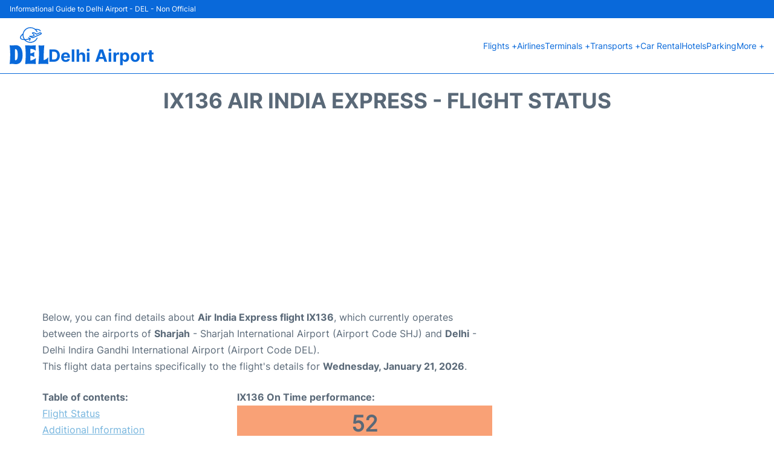

--- FILE ---
content_type: text/html; charset=UTF-8
request_url: https://www.delhiairport.com/igi-indira-gandhi-flight-status?arrival=IX136
body_size: 15890
content:
<!DOCTYPE html PUBLIC "-//W3C//DTD XHTML 1.0 Transitional//EN" "http://www.w3.org/TR/xhtml1/DTD/xhtml1-transitional.dtd">
<html xmlns="http://www.w3.org/1999/xhtml">
<head>
	<meta http-equiv="Content-Type" content="text/html; charset=UTF-8" />
			<title>IX136 Air India Express Flight Status - Today - Delhi Airport - Indira Gandhi International Airport (DEL)</title>
		<meta name="description" content="Flight Status and information regarding arrival flight IX136 Air India Express from Sharjah (SHJ) to Delhi Airport - Indira Gandhi International Airport (DEL) - Today" />
		<meta name="keywords" content="flight status IX136, flight status IX136 Air India Express, arrival flight IX136 Delhi Airport - Indira Gandhi International Airport (DEL)" />
				<meta name="robots" content="noindex">
		<link rel="stylesheet" href="/css/plantilla/flights-2708.css">
			<meta name="viewport" content="width=device-width, initial-scale=1.0">
<link rel="apple-touch-icon" sizes="180x180" href="/apple-touch-icon.png">
<link rel="icon" type="image/png" href="/favicon-32x32.png" sizes="32x32">
<link rel="icon" type="image/png" href="/favicon-16x16.png" sizes="16x16">
<link rel="manifest" href="/manifest.json">
<meta name="theme-color" content="#ffffff">
<link rel="stylesheet" href="/css/plantilla/variables.css">
<style>
    *, *::after, *::before {margin: 0;padding: 0;box-sizing: inherit;}html {font-size: 100%;}@media (min-width: 112.5em) {html {font-size: 120%;}}body {margin: 0 auto;background-color: var(--cw);box-sizing: border-box;font-family: var(--fp);line-height: 1.7;font-weight: 400;color: var(--ct);}strong, b {font-family: var(--fpb);}.container {margin: 0 auto;max-width: 73.75rem !important;padding: 0 1.25rem;}.u-center-text {text-align: center;}.u-align-right {text-align: right;}.u-margin-bottom-big {margin-bottom: 5rem;}@media (max-width: 53.125em) {.u-margin-bottom-big {margin-bottom: 3.125rem !important;}}.u-margin-bottom-medium {margin-bottom: 1.25rem;}@media (max-width: 53.125em) {.u-margin-bottom-medium {margin-bottom: 0.938rem !important;}}.u-margin-bottom-small {margin-bottom: 0.625rem;}.u-margin-top-big {margin-top: 5rem;}.u-margin-top-huge {margin-top: 6.25rem;}.u-no-margin {margin: 0 !important;}.u-padding-top {padding-top: .625rem;}.u-padding-topbot {padding: .625rem 0;}.u-clear::after {content: "";display: table;clear: both;}.u-sticky {position: sticky;top: 2rem;}.u-flex-center {display: flex;justify-content: center;}.ad {margin-bottom: 1.25rem;overflow:auto;text-align:center;}@media (max-width: 53.125em) {.ad{overflow:unset;}}.ad-right {border: 2px solid var(--ct);min-height: 40rem;}@media (max-width: 53.125em) {.ad-right {min-height: 20rem;}}.row {max-width: var(--gw);margin: 0 auto;}.row:not(:last-child) {margin-bottom: var(--gv);}@media (max-width: 53.125em) {.row:not(:last-child) {margin-bottom: var(--gvs);}}.row [class^="col-"] {float: left;}.row [class^="col-"]:not(:last-child) {margin-right: var(--gh);}@media (max-width: 53.125em) {.row [class^="col-"]:not(:last-child) {margin-right: 0;margin-bottom: var(--gvs);}}@media (max-width: 53.125em) {.row [class^="col-"] {width: 100% !important;}}.row .col-1-of-2 {width: calc((100% - var(--gh)) / 2);}.row .col-1-of-3 {width: calc((100% - 2 * var(--gh)) / 3);}.row .col-2-of-3 {width: calc(2 * ((100% - 2 * var(--gh)) / 3) + var(--gh));}.row .col-1-of-4 {width: calc((100% - 3 * var(--gh)) / 4);}.row .col-2-of-4 {width: calc(2 * ((100% - 3 * var(--gh)) / 4) + var(--gh));}.row .col-3-of-4 {width: calc(3 * ((100% - 3 * var(--gh)) / 4) + 2 * var(--gh));}.row .col-2-of-5 {width: calc(2 * ((100% - 4 * var(--gh)) / 5) + var(--gh));}.row .col-3-of-5 {width: calc(3 * ((100% - 4 * var(--gh)) / 5) + 2 * var(--gh));}.row::after {content: "";display: table;clear: both;}.section-content {padding: 1.25rem 0;background-color: var(--cw);}
</style>
<link rel="stylesheet" href="/css/plantilla/content-2708.css">
<script defer data-domain="delhiairport.com" src="https://plausible.io/js/script.hash.outbound-links.js"></script>
<script>window.plausible = window.plausible || function() { (window.plausible.q = window.plausible.q || []).push(arguments) }</script>

<script>(function(){
'use strict';var g=function(a){var b=0;return function(){return b<a.length?{done:!1,value:a[b++]}:{done:!0}}},l=this||self,m=/^[\w+/_-]+[=]{0,2}$/,p=null,q=function(){},r=function(a){var b=typeof a;if("object"==b)if(a){if(a instanceof Array)return"array";if(a instanceof Object)return b;var c=Object.prototype.toString.call(a);if("[object Window]"==c)return"object";if("[object Array]"==c||"number"==typeof a.length&&"undefined"!=typeof a.splice&&"undefined"!=typeof a.propertyIsEnumerable&&!a.propertyIsEnumerable("splice"))return"array";
if("[object Function]"==c||"undefined"!=typeof a.call&&"undefined"!=typeof a.propertyIsEnumerable&&!a.propertyIsEnumerable("call"))return"function"}else return"null";else if("function"==b&&"undefined"==typeof a.call)return"object";return b},u=function(a,b){function c(){}c.prototype=b.prototype;a.prototype=new c;a.prototype.constructor=a};var v=function(a,b){Object.defineProperty(l,a,{configurable:!1,get:function(){return b},set:q})};var y=function(a,b){this.b=a===w&&b||"";this.a=x},x={},w={};var aa=function(a,b){a.src=b instanceof y&&b.constructor===y&&b.a===x?b.b:"type_error:TrustedResourceUrl";if(null===p)b:{b=l.document;if((b=b.querySelector&&b.querySelector("script[nonce]"))&&(b=b.nonce||b.getAttribute("nonce"))&&m.test(b)){p=b;break b}p=""}b=p;b&&a.setAttribute("nonce",b)};var z=function(){return Math.floor(2147483648*Math.random()).toString(36)+Math.abs(Math.floor(2147483648*Math.random())^+new Date).toString(36)};var A=function(a,b){b=String(b);"application/xhtml+xml"===a.contentType&&(b=b.toLowerCase());return a.createElement(b)},B=function(a){this.a=a||l.document||document};B.prototype.appendChild=function(a,b){a.appendChild(b)};var C=function(a,b,c,d,e,f){try{var k=a.a,h=A(a.a,"SCRIPT");h.async=!0;aa(h,b);k.head.appendChild(h);h.addEventListener("load",function(){e();d&&k.head.removeChild(h)});h.addEventListener("error",function(){0<c?C(a,b,c-1,d,e,f):(d&&k.head.removeChild(h),f())})}catch(n){f()}};var ba=l.atob("aHR0cHM6Ly93d3cuZ3N0YXRpYy5jb20vaW1hZ2VzL2ljb25zL21hdGVyaWFsL3N5c3RlbS8xeC93YXJuaW5nX2FtYmVyXzI0ZHAucG5n"),ca=l.atob("WW91IGFyZSBzZWVpbmcgdGhpcyBtZXNzYWdlIGJlY2F1c2UgYWQgb3Igc2NyaXB0IGJsb2NraW5nIHNvZnR3YXJlIGlzIGludGVyZmVyaW5nIHdpdGggdGhpcyBwYWdlLg=="),da=l.atob("RGlzYWJsZSBhbnkgYWQgb3Igc2NyaXB0IGJsb2NraW5nIHNvZnR3YXJlLCB0aGVuIHJlbG9hZCB0aGlzIHBhZ2Uu"),ea=function(a,b,c){this.b=a;this.f=new B(this.b);this.a=null;this.c=[];this.g=!1;this.i=b;this.h=c},F=function(a){if(a.b.body&&!a.g){var b=
function(){D(a);l.setTimeout(function(){return E(a,3)},50)};C(a.f,a.i,2,!0,function(){l[a.h]||b()},b);a.g=!0}},D=function(a){for(var b=G(1,5),c=0;c<b;c++){var d=H(a);a.b.body.appendChild(d);a.c.push(d)}b=H(a);b.style.bottom="0";b.style.left="0";b.style.position="fixed";b.style.width=G(100,110).toString()+"%";b.style.zIndex=G(2147483544,2147483644).toString();b.style["background-color"]=I(249,259,242,252,219,229);b.style["box-shadow"]="0 0 12px #888";b.style.color=I(0,10,0,10,0,10);b.style.display=
"flex";b.style["justify-content"]="center";b.style["font-family"]="Roboto, Arial";c=H(a);c.style.width=G(80,85).toString()+"%";c.style.maxWidth=G(750,775).toString()+"px";c.style.margin="24px";c.style.display="flex";c.style["align-items"]="flex-start";c.style["justify-content"]="center";d=A(a.f.a,"IMG");d.className=z();d.src=ba;d.style.height="24px";d.style.width="24px";d.style["padding-right"]="16px";var e=H(a),f=H(a);f.style["font-weight"]="bold";f.textContent=ca;var k=H(a);k.textContent=da;J(a,
e,f);J(a,e,k);J(a,c,d);J(a,c,e);J(a,b,c);a.a=b;a.b.body.appendChild(a.a);b=G(1,5);for(c=0;c<b;c++)d=H(a),a.b.body.appendChild(d),a.c.push(d)},J=function(a,b,c){for(var d=G(1,5),e=0;e<d;e++){var f=H(a);b.appendChild(f)}b.appendChild(c);c=G(1,5);for(d=0;d<c;d++)e=H(a),b.appendChild(e)},G=function(a,b){return Math.floor(a+Math.random()*(b-a))},I=function(a,b,c,d,e,f){return"rgb("+G(Math.max(a,0),Math.min(b,255)).toString()+","+G(Math.max(c,0),Math.min(d,255)).toString()+","+G(Math.max(e,0),Math.min(f,
255)).toString()+")"},H=function(a){a=A(a.f.a,"DIV");a.className=z();return a},E=function(a,b){0>=b||null!=a.a&&0!=a.a.offsetHeight&&0!=a.a.offsetWidth||(fa(a),D(a),l.setTimeout(function(){return E(a,b-1)},50))},fa=function(a){var b=a.c;var c="undefined"!=typeof Symbol&&Symbol.iterator&&b[Symbol.iterator];b=c?c.call(b):{next:g(b)};for(c=b.next();!c.done;c=b.next())(c=c.value)&&c.parentNode&&c.parentNode.removeChild(c);a.c=[];(b=a.a)&&b.parentNode&&b.parentNode.removeChild(b);a.a=null};var ia=function(a,b,c,d,e){var f=ha(c),k=function(n){n.appendChild(f);l.setTimeout(function(){f?(0!==f.offsetHeight&&0!==f.offsetWidth?b():a(),f.parentNode&&f.parentNode.removeChild(f)):a()},d)},h=function(n){document.body?k(document.body):0<n?l.setTimeout(function(){h(n-1)},e):b()};h(3)},ha=function(a){var b=document.createElement("div");b.className=a;b.style.width="1px";b.style.height="1px";b.style.position="absolute";b.style.left="-10000px";b.style.top="-10000px";b.style.zIndex="-10000";return b};var K={},L=null;var M=function(){},N="function"==typeof Uint8Array,O=function(a,b){a.b=null;b||(b=[]);a.j=void 0;a.f=-1;a.a=b;a:{if(b=a.a.length){--b;var c=a.a[b];if(!(null===c||"object"!=typeof c||Array.isArray(c)||N&&c instanceof Uint8Array)){a.g=b-a.f;a.c=c;break a}}a.g=Number.MAX_VALUE}a.i={}},P=[],Q=function(a,b){if(b<a.g){b+=a.f;var c=a.a[b];return c===P?a.a[b]=[]:c}if(a.c)return c=a.c[b],c===P?a.c[b]=[]:c},R=function(a,b,c){a.b||(a.b={});if(!a.b[c]){var d=Q(a,c);d&&(a.b[c]=new b(d))}return a.b[c]};
M.prototype.h=N?function(){var a=Uint8Array.prototype.toJSON;Uint8Array.prototype.toJSON=function(){var b;void 0===b&&(b=0);if(!L){L={};for(var c="ABCDEFGHIJKLMNOPQRSTUVWXYZabcdefghijklmnopqrstuvwxyz0123456789".split(""),d=["+/=","+/","-_=","-_.","-_"],e=0;5>e;e++){var f=c.concat(d[e].split(""));K[e]=f;for(var k=0;k<f.length;k++){var h=f[k];void 0===L[h]&&(L[h]=k)}}}b=K[b];c=[];for(d=0;d<this.length;d+=3){var n=this[d],t=(e=d+1<this.length)?this[d+1]:0;h=(f=d+2<this.length)?this[d+2]:0;k=n>>2;n=(n&
3)<<4|t>>4;t=(t&15)<<2|h>>6;h&=63;f||(h=64,e||(t=64));c.push(b[k],b[n],b[t]||"",b[h]||"")}return c.join("")};try{return JSON.stringify(this.a&&this.a,S)}finally{Uint8Array.prototype.toJSON=a}}:function(){return JSON.stringify(this.a&&this.a,S)};var S=function(a,b){return"number"!==typeof b||!isNaN(b)&&Infinity!==b&&-Infinity!==b?b:String(b)};M.prototype.toString=function(){return this.a.toString()};var T=function(a){O(this,a)};u(T,M);var U=function(a){O(this,a)};u(U,M);var ja=function(a,b){this.c=new B(a);var c=R(b,T,5);c=new y(w,Q(c,4)||"");this.b=new ea(a,c,Q(b,4));this.a=b},ka=function(a,b,c,d){b=new T(b?JSON.parse(b):null);b=new y(w,Q(b,4)||"");C(a.c,b,3,!1,c,function(){ia(function(){F(a.b);d(!1)},function(){d(!0)},Q(a.a,2),Q(a.a,3),Q(a.a,1))})};var la=function(a,b){V(a,"internal_api_load_with_sb",function(c,d,e){ka(b,c,d,e)});V(a,"internal_api_sb",function(){F(b.b)})},V=function(a,b,c){a=l.btoa(a+b);v(a,c)},W=function(a,b,c){for(var d=[],e=2;e<arguments.length;++e)d[e-2]=arguments[e];e=l.btoa(a+b);e=l[e];if("function"==r(e))e.apply(null,d);else throw Error("API not exported.");};var X=function(a){O(this,a)};u(X,M);var Y=function(a){this.h=window;this.a=a;this.b=Q(this.a,1);this.f=R(this.a,T,2);this.g=R(this.a,U,3);this.c=!1};Y.prototype.start=function(){ma();var a=new ja(this.h.document,this.g);la(this.b,a);na(this)};
var ma=function(){var a=function(){if(!l.frames.googlefcPresent)if(document.body){var b=document.createElement("iframe");b.style.display="none";b.style.width="0px";b.style.height="0px";b.style.border="none";b.style.zIndex="-1000";b.style.left="-1000px";b.style.top="-1000px";b.name="googlefcPresent";document.body.appendChild(b)}else l.setTimeout(a,5)};a()},na=function(a){var b=Date.now();W(a.b,"internal_api_load_with_sb",a.f.h(),function(){var c;var d=a.b,e=l[l.btoa(d+"loader_js")];if(e){e=l.atob(e);
e=parseInt(e,10);d=l.btoa(d+"loader_js").split(".");var f=l;d[0]in f||"undefined"==typeof f.execScript||f.execScript("var "+d[0]);for(;d.length&&(c=d.shift());)d.length?f[c]&&f[c]!==Object.prototype[c]?f=f[c]:f=f[c]={}:f[c]=null;c=Math.abs(b-e);c=1728E5>c?0:c}else c=-1;0!=c&&(W(a.b,"internal_api_sb"),Z(a,Q(a.a,6)))},function(c){Z(a,c?Q(a.a,4):Q(a.a,5))})},Z=function(a,b){a.c||(a.c=!0,a=new l.XMLHttpRequest,a.open("GET",b,!0),a.send())};(function(a,b){l[a]=function(c){for(var d=[],e=0;e<arguments.length;++e)d[e-0]=arguments[e];l[a]=q;b.apply(null,d)}})("__d3lUW8vwsKlB__",function(a){"function"==typeof window.atob&&(a=window.atob(a),a=new X(a?JSON.parse(a):null),(new Y(a)).start())});}).call(this);

window.__d3lUW8vwsKlB__("[base64]");</script>
        <script async src="//pagead2.googlesyndication.com/pagead/js/adsbygoogle.js"></script>
        <script>
            (adsbygoogle = window.adsbygoogle || []).push({
                google_ad_client: "ca-pub-1905334826690318",
                enable_page_level_ads: true
            });
        </script>
    </head>
<body>

<style>
    :root {
        --h-ct: var(--c1);
        --h-cbg: var(--cw);
        --h-svg: var(--c1);
        --h-cT: var(--c1);
    }
    .header__logo--title,.toggleDisplay{line-height:1;font-family:var(--fpb)}.menu__list-item--submenu>a.menu__link:hover,.menu__list-item>a.menu__link:hover,.toggleDisplay{font-weight:700}header{margin:0;font-size:.875rem}.header__bot{background-color:var(--h-cbg);color:var(--h-ct);padding:15px 16px;position:relative;border-bottom:1px solid}.header__top{padding:5px 16px;display:flex;justify-content:space-between;gap:20px;background-color:var(--c1);color:var(--cw);font-size:12px}.header__main,.menu__list{display:flex;align-items:center}.header__main{position:relative;justify-content:space-between}.header__logo{display:flex;align-items:flex-end;gap:1rem}.header__logo--title{font-size:28px;text-decoration:none;color:var(--h-cT)}.header__logo img{width:3rem}.header__logo svg{width:4rem;fill:var(--h-svg)}.header__info{display:flex;flex-direction:column;gap:5px}.header__info span{font-size:14px;text-wrap:balance;line-height:1.2}.menu{z-index:999}.menu__list{position:relative;gap:1rem}.menu__link:link,.menu__link:visited{display:inline-block;width:100%;text-decoration:none;color:var(--h-ct);transition:.2s;text-wrap:nowrap}.menu [class^=menu__list-item]{transition:.2s;position:relative}.menu [class^=menu__list-item]:hover .menu__submenu{display:block}.menu__list-item--submenu>.menu__link{width:auto}.menu__list-item--submenu>.menu__link::before{content:attr(data-text) " +"}.menu__submenu{display:none;position:absolute;background-color:var(--h-cbg);z-index:10;top:100%;left:0;border:1px solid;min-width:100%;border-radius:4px}.menu__list-item--subitem{border:0;transition:2s}.menu__list-item--subitem .menu__link{padding:.5rem .75rem!important}.menu__list-item--subitem:hover .menu__link{text-decoration:underline}.menu__list-item>a.menu__link:before{content:attr(data-text)}.menu__list-item--submenu>a.menu__link:before{content:attr(data-text) " +"}.menu__list-item--submenu>a.menu__link:before,.menu__list-item>a.menu__link:before{font-weight:700;height:0;overflow:hidden;visibility:hidden;display:block}a.menu__link:has(+ ul:hover){font-weight:700}.nav-toggle,.nav-toggle__checkbox{display:none}.nav-toggle__button{display:inline-block;height:3rem;width:3rem;text-align:center;cursor:pointer}.nav-toggle__icon{position:relative;margin-top:1.45rem}.nav-toggle__icon,.nav-toggle__icon::after,.nav-toggle__icon::before{width:1.65rem;height:3px;background-color:var(--h-ct);display:inline-block}.nav-toggle__icon::after,.nav-toggle__icon::before{content:"";position:absolute;left:0;transition:.2s}.nav-toggle__icon::before{top:-.5rem}.nav-toggle__icon::after{top:.5rem}.nav-toggle__checkbox:checked+.nav-toggle__button .nav-toggle__icon{background-color:transparent}.nav-toggle__checkbox:checked+.nav-toggle__button .nav-toggle__icon::before{top:0;transform:rotate(135deg)}.nav-toggle__checkbox:checked+.nav-toggle__button .nav-toggle__icon::after{top:0;transform:rotate(-135deg)}.toggleDisplay{display:none;position:absolute;top:.375rem;right:2.2rem;color:var(--c1);font-size:1.875rem;cursor:pointer}ul{list-style:none}.lang{display:flex!important;align-items:center;gap:5px}@media (max-width:53.125em){.header__logo{width:100%;justify-content:space-between}.header__info{text-align:center}.menu{position:absolute;background-color:var(--h-cbg);top:calc(100% + .5rem);width:100vw;left:-1.25rem}.menu__list{border-bottom:1px solid var(--c1);display:block;padding:0 1.25rem 1.25rem}.menu__link:link,.menu__link:visited{padding:.875rem 0}.menu [class^=menu__list-item],.nav-toggle{display:block}.menu [class^=menu__list-item]:hover .menu__submenu{display:inherit}.menu__list-item--submenu{position:relative}.menu__submenu{display:none;width:100%;position:relative;top:0;background-color:var(--h-cbg);border:0;min-width:initial}.menu__list-item--subitem{width:100%}.menu .container{padding:0}.toggleDisplay{display:inline-block}.toggleVisible{display:block;max-height:62.5rem;overflow-y:hidden;transition:max-height 1s ease-out}.toggleHidden{max-height:0;overflow-y:hidden;padding:0}.lang{gap:0}.lang span{padding:.5rem .75rem}.lang__ul{display:flex}.lang__ul li{width:initial}.lang__ul a{text-decoration:underline!important}}.menu__submenu--last{left:unset;right:0}
</style>
<header>
    <div class="header__top">
        <span>Informational Guide to Delhi Airport - DEL - Non Official</span>
    </div>
    <div class="header__bot">
        <div class="header__main">
            
            <div class="header__logo">
                <a href="https://www.delhiairport.com" title="Delhi Airport">
                    <?xml version="1.0" encoding="UTF-8"?>
<svg id="Capa_1" xmlns="http://www.w3.org/2000/svg" viewBox="0 0 106.39 101.9">
  <path d="M35.57,77.33c-.04,4.74-.6,9.83-2.75,14.62-3.5,7.8-10.06,10.42-17.93,9.87-2.74-.19-5.43-.84-8.2-.87-1.89-.02-3.74.17-5.58.54-.84.17-1.22-.04-1.09-.94.78-5.41,1.12-10.86,1.32-16.31.21-5.74.23-11.48-.05-17.22-.15-3.07-.25-6.13-.56-9.19-.23-2.22-.43-4.44-.67-6.66-.15-1.37-.04-1.6,1.23-1.3,4.14.96,8.25.26,12.37-.12,5.08-.47,9.89.03,13.93,3.59,3.26,2.88,5.12,6.58,6.3,10.67,1.21,4.21,1.68,8.51,1.68,13.32ZM14.71,73.28c0,5.54,0,11.07,0,16.61,0,1.18.36,1.47,1.54,1.32,1.51-.19,2.68-.92,3.51-2.21.92-1.43,1.45-3.02,1.78-4.66,1.01-5.06.87-10.14.16-15.22-.33-2.37-.86-4.7-2.27-6.73-.79-1.15-1.86-1.81-3.24-2.03-1-.16-1.52.1-1.5,1.21.07,3.9-.36,7.8.01,11.71Z"/>
  <path d="M56.82,66.14c0,1.48,0,2.95,0,4.43,0,1.62.2,1.77,1.85,1.43,2.65-.54,5.1-1.57,7.43-2.91.49-.28,1.03-.95,1.58-.56.49.34.06,1.04,0,1.58-.37,3.62-.43,7.24.11,10.85.05.31.18.69-.1.9-.35.25-.68-.07-.98-.23-2.49-1.38-5.11-2.45-7.9-3.03-1.76-.37-1.94-.22-1.95,1.55-.03,3.59.07,7.18.23,10.76.03.78.22,1.08,1.06.89,3.34-.73,6.51-1.89,9.4-3.73,1.18-.75,2.3-1.58,3.46-2.37.23-.15.46-.4.75-.29.4.16.24.55.22.84-.11,1.43-.23,2.86-.3,4.29-.15,3.23-.1,6.45.29,9.66.12,1.01.02,1.45-1.29,1.32-7.95-.76-15.92-.81-23.89-.13-1.03.09-2.07.13-3.1.25-.87.1-1.22-.12-1.11-1.1.42-3.8.8-7.61,1.08-11.43.35-4.7.44-9.4.46-14.1.03-7.99-.63-15.93-1.53-23.85-.13-1.11.22-1.4,1.27-1.32,6.37.5,12.75.67,19.13.48,2.47-.08,4.93-.32,7.4-.45,1.39-.07,1.51.05,1.29,1.36-.63,3.81-.58,7.62,0,11.43.02.12.04.24.03.36-.03.42.27.97-.14,1.24-.52.34-.87-.25-1.22-.5-3.67-2.66-7.86-3.79-12.3-4.18-.92-.08-1.1.49-1.11,1.18-.03,1.79,0,3.59,0,5.39-.03,0-.07,0-.1,0Z"/>
  <path d="M79,99.78c.68-6.14,1.15-12.3,1.39-18.48.23-5.98.25-11.96-.06-17.94-.21-4.06-.47-8.12-1.06-12.14-.14-.96.16-1.26,1.14-1.14,3.42.42,6.85.33,10.28.25,1.19-.03,2.39-.15,3.58-.26.71-.07.88.2.81.9-1.29,12.51-1.85,25.05-1.55,37.62.06,2.39.04,2.4,2.34,1.57,3.64-1.31,6.74-3.42,9.34-6.27.25-.28.46-.77.94-.52.39.2.2.63.16.98-.49,5.29-.57,10.59.06,15.87.14,1.13-.35,1.32-1.27,1.24-5.81-.5-11.63-.63-17.45-.46-2.31.07-4.61.31-6.92.43-2.14.11-1.88-.04-1.72-1.64Z"/>
  <path d="M54.64,33.43c-3.58.99-6.95,1.52-10.58,1.93,2.21,2.2,4.67,3.55,7.4,4.36,8.27,2.46,17.07-.84,21.73-8.1.41-.64.73-1.33,1.1-1.99.37-.66.88-1.08,1.66-.65.8.44.78,1.1.41,1.84-1.83,3.64-4.36,6.72-7.88,8.79-7.91,4.64-15.82,4.6-23.59-.4-1.41-.91-2.73-1.95-3.79-3.27-.42-.52-.92-.55-1.49-.56-2.09-.03-4.14-.29-6.11-.98-5.33-1.85-6.69-6.08-3.51-10.76,1.29-1.9,2.88-3.52,4.67-4.94.78-.62,1.26-1.32,1.5-2.32,3.28-13.42,18.07-20.26,30.41-14.09,1.07.54,2.16,1.05,3.08,1.83.61.51,1.32.5,2.04.48,3.2-.07,6.39.02,9.43,1.21,1.77.69,3.21,1.75,4.04,3.52.33.7.32,1.39-.39,1.78-.73.4-1.36.01-1.68-.67-.68-1.43-1.94-2.07-3.32-2.54-1.83-.63-3.72-.87-5.65-.82-.27,0-.62-.11-.74.22-.12.31.2.49.37.69.98,1.12,1.65,2.44,2.4,3.71.41.69.5,1.43-.25,1.9-.84.53-1.44,0-1.85-.72-1.68-3-3.79-5.6-6.73-7.48-6.96-4.45-15.64-4.04-22.15,1.07-7.77,6.09-9.54,17.24-4.08,25.47.58.88,1.15,1.15,2.24,1.05,3.11-.29,6.17-.79,9.19-1.54.26-.07.52-.16,1.07-.32-.85-.42-1.46-.74-2.09-1.02-.71-.32-1.15-.8-.82-1.59.34-.81.98-.96,1.78-.59,1.66.78,3.33,1.54,4.99,2.33.72.34,1,.9.65,1.66-.77,1.66-1.53,3.34-2.34,4.98-.32.65-.9,1.1-1.67.76-.78-.35-.77-1.02-.46-1.73.31-.73.6-1.46,1.03-2.49ZM38.83,32.98c-2.26-3.61-3.25-7.44-3.42-11.6-2.04,1.56-3.62,3.58-4.33,5.44-.76,2-.35,3.4,1.42,4.54,1.86,1.21,3.96,1.48,6.34,1.62Z"/>
  <path d="M64.99,13.92c2.72.1,5.16,1.08,7.27,2.71,1.41,1.08,2.61,1.13,4.1.29,1.45-.82,3.02-1.45,4.53-2.17,2-.96,3.99-.71,5.89.19,1.91.9,2.01,3.02.31,4.36-1.46,1.15-3.23,1.72-4.89,2.49-5.93,2.74-11.89,5.41-17.83,8.13-.75.34-1.39.39-2.15.03-2.52-1.19-5.07-2.32-7.6-3.48-.68-.31-1.34-.71-1.12-1.6.21-.83.94-1.01,1.69-1.05,2.43-.11,4.86-.02,7.29-.23,1.34-.11,2.22-1.01,3.29-1.59.41-.22.02-.55-.19-.77-1.22-1.31-2.44-2.62-3.68-3.92-1.24-1.3-1.08-2.18.55-2.91.82-.37,1.67-.52,2.57-.48ZM59.99,26.28c.75.33,1.22.47,1.6.72,1.1.72,2.08.55,3.24,0,4.8-2.26,9.65-4.4,14.48-6.59,1.89-.86,3.77-1.73,5.65-2.61.25-.12.57-.25.54-.57-.04-.37-.42-.29-.67-.35-1.07-.28-2.1-.28-3.14.22-2.23,1.06-4.51,2.02-6.75,3.07-.86.41-1.57.34-2.32-.25-1.41-1.12-2.93-2.08-4.6-2.77-1.09-.46-2.2-.88-3.51-.61.13.56.49.88.81,1.21,1.05,1.09,2.12,2.17,3.15,3.29.64.69.78,1.57-.08,2.06-2.27,1.28-4.21,3.44-7.22,2.97-.25-.04-.53.09-1.18.22Z"/>
</svg>                </a>
                <div class="header__info">
                    <a href="https://www.delhiairport.com" class="header__logo--title">Delhi Airport</a>
                </div>
                
                <div class="nav-toggle">
                    <input type="checkbox" class="nav-toggle__checkbox" id="navi-toggle" autocomplete="off">
                    <label for="navi-toggle" class="nav-toggle__button">
                        <span class="nav-toggle__icon">
                            &nbsp;
                        </span>
                    </label>
                </div>
            </div>

            <nav class="menu toggleHidden">
                <ul class="menu__list">
                                            <li class="menu__list-item--submenu">
                                <a class="menu__link" title="Flights" href="/delhi-airport-flight-status" data-text="Flights" >
                                    Flights +                                </a>
                                                                        <ul class="menu__submenu toggleHidden ">
                                                                                            <li class="menu__list-item--subitem">
                                                        <a class="menu__link" title="Arrivals" href="/igi-indira-gandhi-arrivals" >
                                                            Arrivals                                                        </a>
                                                    </li>
                                                                                                    <li class="menu__list-item--subitem">
                                                        <a class="menu__link" title="Departures" href="/igi-indira-gandhi-departures" >
                                                            Departures                                                        </a>
                                                    </li>
                                                                                                    <li class="menu__list-item--subitem">
                                                        <a class="menu__link" title="Flight Status" href="/igi-indira-gandhi-flight-status" >
                                                            Flight Status                                                        </a>
                                                    </li>
                                                                                        </ul>
                                                                </li>
                                                    <li class="menu__list-item">
                                <a class="menu__link" title="Airlines" href="/igi-indira-gandhi-airlines" data-text="Airlines" >
                                    Airlines                                </a>
                                                            </li>
                                                    <li class="menu__list-item--submenu">
                                <a class="menu__link" title="Terminals" href="/terminals.php" data-text="Terminals" >
                                    Terminals +                                </a>
                                                                        <ul class="menu__submenu toggleHidden ">
                                                                                            <li class="menu__list-item--subitem">
                                                        <a class="menu__link" title="Terminal 1" href="/terminal-1.php" >
                                                            Terminal 1                                                        </a>
                                                    </li>
                                                                                                    <li class="menu__list-item--subitem">
                                                        <a class="menu__link" title="Terminal 2" href="/terminal-2.php" >
                                                            Terminal 2                                                        </a>
                                                    </li>
                                                                                                    <li class="menu__list-item--subitem">
                                                        <a class="menu__link" title="Terminal 3" href="/terminal-3.php" >
                                                            Terminal 3                                                        </a>
                                                    </li>
                                                                                        </ul>
                                                                </li>
                                                    <li class="menu__list-item--submenu">
                                <a class="menu__link" title="Transports" href="/transportation.php" data-text="Transports" >
                                    Transports +                                </a>
                                                                        <ul class="menu__submenu toggleHidden ">
                                                                                            <li class="menu__list-item--subitem">
                                                        <a class="menu__link" title="Bus" href="/bus.php" >
                                                            Bus                                                        </a>
                                                    </li>
                                                                                                    <li class="menu__list-item--subitem">
                                                        <a class="menu__link" title="Rail" href="/rail.php" >
                                                            Rail                                                        </a>
                                                    </li>
                                                                                                    <li class="menu__list-item--subitem">
                                                        <a class="menu__link" title="Metro" href="/metro.php" >
                                                            Metro                                                        </a>
                                                    </li>
                                                                                                    <li class="menu__list-item--subitem">
                                                        <a class="menu__link" title="Taxi" href="/taxi.php" >
                                                            Taxi                                                        </a>
                                                    </li>
                                                                                                    <li class="menu__list-item--subitem">
                                                        <a class="menu__link" title="Transfers" href="/transfers.php" >
                                                            Transfers                                                        </a>
                                                    </li>
                                                                                        </ul>
                                                                </li>
                                                    <li class="menu__list-item">
                                <a class="menu__link" title="Car Rental Delhi Airport" href="/car-rental.php" data-text="Car Rental" >
                                    Car Rental                                </a>
                                                            </li>
                                                    <li class="menu__list-item">
                                <a class="menu__link" title="Hotels near Delhi Airport" href="/hotels.php" data-text="Hotels" >
                                    Hotels                                </a>
                                                            </li>
                                                    <li class="menu__list-item">
                                <a class="menu__link" title="Parking" href="/parking.php" data-text="Parking" >
                                    Parking                                </a>
                                                            </li>
                                                    <li class="menu__list-item--submenu">
                                <a class="menu__link" title="More" href="#" data-text="More" >
                                    More +                                </a>
                                                                        <ul class="menu__submenu toggleHidden menu__submenu--last">
                                                                                            <li class="menu__list-item--subitem">
                                                        <a class="menu__link" title="Services" href="/services.php" >
                                                            Services                                                        </a>
                                                    </li>
                                                                                                    <li class="menu__list-item--subitem">
                                                        <a class="menu__link" title="Lounges" href="/lounges.php" >
                                                            Lounges                                                        </a>
                                                    </li>
                                                                                                    <li class="menu__list-item--subitem">
                                                        <a class="menu__link" title="Airports in Delhi" href="/airports-in-delhi.php" >
                                                            Airports in Delhi                                                        </a>
                                                    </li>
                                                                                        </ul>
                                                                </li>
                                        </ul>
            </nav>
            
            
        </div>
    </div>

  <script>
    const menuToggle=document.querySelector(".nav-toggle"),menuCheckBox=document.querySelector(".nav-toggle__checkbox"),menuMobile=document.querySelector(".menu"),menuIdiomes=document.querySelector(".header__lang"),menuItems=document.querySelectorAll(".menu__list-item--submenu");function toggleMenu(){menuCheckBox.checked?(menuMobile.classList.replace("toggleHidden","toggleVisible"),menuIdiomes.classList.replace("toggleHidden","toggleVisible")):(menuMobile.classList.replace("toggleVisible","toggleHidden"),menuIdiomes.classList.replace("toggleVisible","toggleHidden"))}function toggleSubMenu(){if(this.lastElementChild.classList.contains("toggleVisible")){this.lastElementChild.classList.replace("toggleVisible","toggleHidden");let e=this.querySelector(".toggleDisplay");e.textContent="+"}else{this.lastElementChild.classList.replace("toggleHidden","toggleVisible");let l=this.querySelector(".toggleDisplay");l.textContent="−"}}menuToggle.addEventListener("click",toggleMenu),menuItems.forEach(e=>{e.querySelector(".toggleDisplay"),e.addEventListener("click",toggleSubMenu)});
  </script>
  <div class="clear"></div>
</header>	<main>
			<div class="section-content">
		
			<div class="container">
				
				<div class="content-text">
											<div class="u-center-text u-margin-bottom-medium">
							<h1 class="heading-primary">IX136 Air India Express - Flight Status</h1>
						</div>
																				</div>
				<div class="ad">
					
	<script async src="//pagead2.googlesyndication.com/pagead/js/adsbygoogle.js"></script>
	<!-- delhi - flight - topR -->
	<ins class="adsbygoogle"
		 style="display:block"
		 data-ad-client="ca-pub-1905334826690318"
		 data-ad-slot="3778804971"
		 data-ad-format="auto"
		 data-full-width-responsive="true"></ins>
	<script>
	(adsbygoogle = window.adsbygoogle || []).push({});
	</script>
				</div>


				<div class="row">

					<div class="col-3-of-4 col-flight-3-of-4">
					
					
												<div class="flight-content">
														<p>Below, you can find details about <b>Air India Express flight IX136</b>, which currently operates between the airports of <b>Sharjah</b> - Sharjah International Airport (Airport Code SHJ) and <b>Delhi</b> - Delhi Indira Gandhi International Airport (Airport Code DEL).<br>This flight data pertains specifically to the flight's details for <b>Wednesday, January 21, 2026</b>.<br></p>
						</div>
												
						<div class="flight-content">
							<div class="row">
								<div class="col-2-of-5 flight-content__table">
									<b>Table of contents:</b><br>
									<a href="#Flight_Status">Flight Status</a>
																																				<a href="#Additional_Information">Additional Information</a>
									<a href="#Alternative_Flights">Alternative Flights</a>
									<a href="#Punctuality_and_delays">Punctuality and delays</a>
																		<a href="#Last_Flights">Last Past Flights IX136</a>
																	</div>
								<div class="col-3-of-5">
									<b>IX136 On Time performance:</b><br>

																		<div style="text-align: center;background-color: #f9a176;" >
										<span style="font-size: 36px;font-weight: bold;">
																					52																				</span>
									</div>
																			We have calculated the percentage of flights that arrived within 15 minutes of their scheduled time, or earlier, based on real flight data from the last 3 months. <a href='#Punctuality_and_delays'>More about punctuality and delays</a>																	</div>
							</div>

						</div>
						<div class="flight-content row">
							<h2 class="flight-info__h2 flight-info__h2--flight" id="Flight_Status">Flight Status</h2>
							<div class="col-3-of-5">
								
																	<h3 class="flight-info__title flight-info__title--flight">IX136 Air India Express from Sharjah</h2>
																	<div class="flight-status flight-status--Y">
										<div class="flight-status__title">Landed - Delayed</div>

										 
											<div class="flight-status__text">Delay: 19 minutes</div>
																																								<div class="flight-status__text">Flight Status for  Wednesday January 21, 2026</div>

									</div>
									<div class="flight-yest-tomo">This flight was also scheduled for <b>Yesterday (January 20, 2026)</b>. <a href='/igi-indira-gandhi-flight-status?arrival=IX136&day=yesterday'>See it here</a></div>
									<div class="flight-yest-tomo">This flight is also scheduled for <b>Tomorrow (January 22, 2026)</b>. <a href='/igi-indira-gandhi-flight-status?arrival=IX136&day=tomorrow'>See it here</a></div>
								
							</div>

							<div class="col-2-of-5 flight-airline">
																<h3 class="flight-info__title flight-info__title--airline">Airline information</h3>
																											<div class="flight-airline__img">
																									<a href="/igi-indira-gandhi-airlines/air-india-express"><img src="/images/airlines17/air-india-express.png" alt="Air India Express" width="120" height="120"></a>
																							</div>
																		<div class="flight-airline__text">Air India Express</div>



																<div class="flight-airline__text">
																			Equipment: Airbus A320 (sharklets)																	</div>
							</div>

						</div>
						<div class="row flight-info">

							<div class="col-1-of-2">
								<h3 class="flight-info__title flight-info__title--dep">Departure</h3>
								<div class="flight-info__city-box">
									<div class="flight-info__city">
										Sharjah (SHJ)
									</div>
									<div class="flight-info__date">
																				January 20, 2026									</div>
								</div>
																		<div class="flight-info__airport-name">Sharjah International Airport</div>
									
									<div class="flight-info__infobox">
																						<div class="flight-info__infobox-helper">
													<div class="flight-info__infobox-title">
														Departed at:													</div>
													<div class="flight-info__infobox-text flight-info__infobox-text--Y">
														23:00 													</div>
												</div>
																						<div class="flight-info__infobox-helper">
												<div class="flight-info__infobox-title">
													Terminal:												</div>
												<div class="flight-info__infobox-text">
													 - 												</div>
											</div>
																					<div class="flight-info__infobox-helper">
												<div class="flight-info__infobox-title">
													Gate:												</div>
												<div class="flight-info__infobox-text">
													 1D												</div>
											</div>

									</div>

								
																		<div class="flight-info__sch-departed">
											Scheduled Departure Time:  21:35										</div>
										
							</div>

							<div class="col-1-of-2">
								<h3 class="flight-info__title flight-info__title--arr">Arrival</h3>
								<div class="flight-info__city-box">
									<div class="flight-info__city">
										Delhi (DEL)
									</div>
									<div class="flight-info__date">
																				January 21, 2026									</div>
								</div>
																	<div class="flight-info__airport-name">Delhi Indira Gandhi International Airport</div>
																
									<div class="flight-info__infobox">
																			<div class="flight-info__infobox-helper">
											<div class="flight-info__infobox-title">
												Arrived at:											</div>
											<div class="flight-info__infobox-text flight-info__infobox-text--Y">
												03:24											</div>
										</div>
																				<div class="flight-info__infobox-helper">
											<div class="flight-info__infobox-title">
												Terminal:											</div>
											<div class="flight-info__infobox-text">
												 3											</div>
										</div>
																			<div class="flight-info__infobox-helper">
											<div class="flight-info__infobox-title">
												Gate:											</div>
											<div class="flight-info__infobox-text">
												 - 											</div>
										</div>
									</div>
																			<div class="flight-info__sch-departed">
											Scheduled Arrival Time:  03:05										</div>
																			
								
							</div>

						</div>
						<!-- disclaimer -->
							<div class="disclaimer-box">
							<div class="disclaimer-toggle">Disclaimer</div>
							<div class="disclaimer-text">
															The information displayed on this website is gathered from third-party providers with a wide reputation on the sector, which in turn obtain the information from the airlines. This data is provided only for informative purposes. www.delhiairport.com assumes no responsibility for loss or damage as a result of relying on information posted here. Please contact your airline to verify flight status.
														</div>
						</div>
						<script>
							var disclaimer = document.querySelector('.disclaimer-toggle');
							var disclaimerText = document.querySelector('.disclaimer-text');
							disclaimer.onclick = function() {
								disclaimerText.classList.toggle('active-toggle');
							}
						</script>
						<!--  -->
						<!-- Codeshare -->
																								<div class="flight-content">


							<h2 class="flight-info__h2 flight-info__h2--info" id="Additional_Information">Additional Information</h2>

							<div class="flight-content__text">
								<b>Which is the frequency of flight IX136?</b> <br>
																The flight IX136 is scheduled to flight on daily basis.															<br><br>
														<b>Which is the distance of flight IX136?</b><br>The distance between the two airports is 2167 kilometers.<br><br>
																												<b>Which is the flight time of flight IX136?</b><br>
							The scheduled flight time gate to gate is: 04:00 hours.<br>
							The real flight time gate to gate on average is: 03:26 hours.<br>
							<br>
														<b>Are the departure airport and arrival airport at the same Time Zone?</b><br>
															No, each airport is in a different timezone. The times shown above, are presented in the local time of each respective airport.<br>
								Current Time in Sharjah: 2026-01-21 08:41:19<br>
								Current Time in Delhi: 2026-01-21 10:11:19<br>

																					</div>
						</div>
						<div class="flight-content">
							<h2 class="flight-info__h2 flight-info__h2--airline" id="Alternative_Flights">Alternative Flights</h2>
							<div class="flight-content__text">
																						The following airline serve the same route between Sharjah and Delhi:<br>
																Air Arabia - Flight Number: <a href="/igi-indira-gandhi-flight-status?arrival=G9463">G9463</a>. (On Time performance: 46 - Average Delay: 27 minutes) <br>

							
							</div>
						</div> 

						<div class="flight-content">
							<h2 class="flight-info__h2 flight-info__h2--period" id="Punctuality_and_delays">Punctuality and delays</h2>
							<div class="flight-content__text">
									
								We have gathered data from recent months and present below an analysis of how timely the flights have been.<br><br>
								<div class="row">
									<div class="col-1-of-2">
										<div class="u-flex-center" style="height: 300px">
											<canvas id="otp"></canvas>
										</div>
									</div>
									<div class="col-1-of-2">
										In terms of On-Time Performance, by analyzing the flight data from the last three months, spanning from October 16, 2025 to January 15, 2026, we have obtained these figures.<br>
										<b>Total number of flights:</b> 90<br>
										<b>On Time:</b> 47 ( 52 % )<br>
										<b>Moderate Delay:</b> 13 ( 14 % )<br>
										<b>Significant Delay:</b> 12 ( 13 % )<br>
										<b>Major Delay:</b> 18 ( 20 % )<br>
										<b>Canceled:</b> 0 ( 0 % )<br>
										<b>Diverted:</b> 0 ( 0 % )<br>
										<br>
										<b>Average Delay:</b> 42 minutes.
									</div>
									</div>	
																									<b>Delays analyzed by Weekday</b>: We have gathered available data from last six months, spanning from <b>July 16, 2025</b> to <b>January 15, 2026</b>. Next, you can observe the results broken down by day of the week: number of flights analyzed, on-time performance per day, and average delay per day.<br><br>
									<div class="row">
										<div class="col-1-of-2">
											<div style="height: 260px">
												<canvas id="week_totals"></canvas>
											</div>
										</div>
										<div class="col-1-of-2">
											<div style="height: 260px">
												<canvas id="weekday"></canvas>
											</div>
										</div>
									</div>			
																																		<b>Delays analyzed by Month</b>: We have gathered available data from last twelve closed months, spanning from <b>January 02, 2025</b> to <b>December 31, 2025</b>. Next, you can observe the results broken down by month: number of flights analyzed, on-time performance per month, and average delay per month.<br><br>
									<div class="row">
										<div class="col-1-of-2">
											<div style="height: 260px">
												<canvas id="month_totals"></canvas>
											</div>
										</div>
										<div class="col-1-of-2">
											<div style="height: 260px">
												<canvas id="month"></canvas>
											</div>
										</div>
										
									</div>			
																			<b>Note:</b> We have excluded some months from the graph, since the quantity and quality of the data is not representative enough.<br>																								
<script src="https://cdn.jsdelivr.net/npm/chart.js"></script>
<script>
  const ctx_weekday = document.getElementById('weekday');

  new Chart(ctx_weekday, {
    type: 'bar',
    data: {
	  labels: ['Monday', 'Tuesday', 'Wednesday', 'Thursday', 'Friday', 'Saturday', 'Sunday'],
      datasets: [
		{
        label: 'average delays by day (minutes)',
        data: ['10', '38', '26', '21', '21', '18', '25'],
        borderWidth: 1,
		yAxisID: 'y',
      },
	  {
        label: 'on time performance (%)',
		data: ['84', '73', '78', '78', '69', '58', '64'],
        borderWidth: 1,
		yAxisID: 'y1'
      },
	]
    },
    options: {
		maintainAspectRatio: false,
		scales: {
        y: {
			type:'linear',
			display: 'true',
			position: 'left',
            beginAtZero: true,
			suggestedMax: 60,
        },
		y1: {
			type:'linear',
			display: 'true',
			position: 'right',
            beginAtZero: true,
			grid: {
          		drawOnChartArea: false,
        	},
			max: 100,
		}
      }
    }
  });
</script>
<script>
  const ctx_month = document.getElementById('month');
  
  new Chart(ctx_month, {
    type: 'bar',
    data: {
	  labels: ['Jan', 'Feb', 'Mar', 'Apr', 'Jun', 'Jul', 'Aug', 'Sep', 'Oct', 'Nov', 'Dec'],
      datasets: [
		{
        label: 'average delays by month (minutes)',
        data: ['10', '1', '26', '0', '68', '11', '1', '4', '5', '73', '39'],
        borderWidth: 1,
		yAxisID: 'y',
      	},
		{
        label: 'on time performance (%)',
        data: ['93', '96', '84', '100', '67', '74', '94', '93', '90', '30', '53'],
        borderWidth: 1,
		yAxisID: 'y1',
      	},
	]
    },
    options: {
	  maintainAspectRatio: false,
      scales: {
        y: {
			type:'linear',
			display: 'true',
			position: 'left',
            beginAtZero: true,
			suggestedMax: 60,
        },
		y1: {
			type:'linear',
			display: 'true',
			position: 'right',
            beginAtZero: true,
			grid: {
          		drawOnChartArea: false,
        	},
			max: 100,
		}
      }
    }
  });
</script>
<script>
  const ctx_month_totals = document.getElementById('month_totals');
  
  new Chart(ctx_month_totals, {
    type: 'bar',
    data: {
	  labels: ['Jan', 'Feb', 'Mar', 'Apr', 'Jun', 'Jul', 'Aug', 'Sep', 'Oct', 'Nov', 'Dec'],
      datasets: [
		{
        label: 'flights analyzed by month',
        data: ['30', '28', '31', '30', '30', '31', '31', '30', '30', '30', '30'],
		backgroundColor: 'rgba(110, 110, 110, 0.5)', 
     	borderColor: 'rgba(110, 110, 110, 1)',
        borderWidth: 1,
      	},
	]
    },
    options: {
	  maintainAspectRatio: false,
      scales: {
        y: {
          beginAtZero: true
        }
      }
    }
  });
</script>
<script>
  const ctx_week_totals = document.getElementById('week_totals');
  
  new Chart(ctx_week_totals, {
    type: 'bar',
    data: {
	  labels: ['Monday', 'Tuesday', 'Wednesday', 'Thursday', 'Friday', 'Saturday', 'Sunday'],
      datasets: [
		{
        label: 'flights analyzed by weekday',
        data: ['25', '26', '27', '27', '26', '26', '25'],
		backgroundColor: 'rgba(110, 110, 110, 0.5)', 
     	borderColor: 'rgba(110, 110, 110, 1)',
        borderWidth: 1,
      	},
	]
    },
    options: {
	  maintainAspectRatio: false,
      scales: {
        y: {
          beginAtZero: true
        }
      }
    }
  });
</script>
<script>
  const ctx_otp = document.getElementById('otp');
  
  new Chart(ctx_otp, {
    type: 'pie',
    data: {


      labels: ['On Time', 'Moderate Delay', 'Significant Delay', 'Major Delay', 'Canceled', 'Diverted'],
      datasets: [{
        label: '% last 3 months',
        data: [52, 14, 13, 20, 0, 0],
        backgroundColor: [
      'rgb(100, 171, 0, 0.8)',
      'rgb(241, 190, 4, 0.8)',
      'rgb(255, 97, 12, 0.8)',
	  'rgb(254, 51, 0, 0.8)',
      'rgb(122, 7, 94, 0.8)',
      'rgb(86, 86, 86, 0.8)',
		],
		borderColor: [
      'rgb(100, 171, 0, 1)',
      'rgb(241, 190, 4, 1)',
      'rgb(255, 97, 12, 1)',
	  'rgb(254, 51, 0, 1)',
      'rgb(122, 7, 94, 1)',
      'rgb(86, 86, 86, 1)',
		],
		hoverOffset: 4
      }]
    },
  });
</script>
                            </div>
                        </div>
						
						<div class="flight-content">
							<h2 class="flight-info__h2 flight-info__h2--shared" id="Last_Flights">Last Past Flights IX136</h2>
							<div class="flights flight-content__text">
							
							<div class="flights-info">
							<div class="flight-row flight-titol">
								<div class="flight-col flight-col__dest-term">Date</div>
								<div class="flight-col__subbox-term">
								<div class="flight-col flight-col__hour">Departure</div>
								<div class="flight-col flight-col__hour">Arrival</div>
								<div class="flight-col flight-col__airline">Duration</div>
								</div>
								<div class="flight-col flight-col__terminal">Aircraft</div>
								<div class="flight-col flight-col__status">Status</div>
							</div>

																							<div class="flight-row">
									<div class="flight-col flight-col__dest-term">Tuesday<br><b>20 January</b></div>
									<div class="flight-col__subbox-term">
									<div class="flight-col flight-col__hour">22:08<br>Sharjah (SHJ)</div>
									<div class="flight-col flight-col__hour">02:35<br>Delhi (DEL)</div>
									<div class="flight-col flight-col__airline">02h 57min</div>
									</div>
									<div class="flight-col flight-col__terminal">Airbus A320 (s</div>
									<div class="flight-col flight-col__terminal-mob">Airbus A320 (s</div>
									<div class="flight-col flight-col__status flight-col__status--G">Landed - On-time</div>
								</div>

																								<div class="flight-row">
									<div class="flight-col flight-col__dest-term">Monday<br><b>19 January</b></div>
									<div class="flight-col__subbox-term">
									<div class="flight-col flight-col__hour">22:36<br>Sharjah (SHJ)</div>
									<div class="flight-col flight-col__hour">03:02<br>Delhi (DEL)</div>
									<div class="flight-col flight-col__airline">02h 56min</div>
									</div>
									<div class="flight-col flight-col__terminal">Airbus A320 (s</div>
									<div class="flight-col flight-col__terminal-mob">Airbus A320 (s</div>
									<div class="flight-col flight-col__status flight-col__status--G">Landed - On-time</div>
								</div>

																								<div class="flight-row">
									<div class="flight-col flight-col__dest-term">Sunday<br><b>18 January</b></div>
									<div class="flight-col__subbox-term">
									<div class="flight-col flight-col__hour">23:20<br>Sharjah (SHJ)</div>
									<div class="flight-col flight-col__hour">03:41<br>Delhi (DEL)</div>
									<div class="flight-col flight-col__airline">02h 51min</div>
									</div>
									<div class="flight-col flight-col__terminal">Airbus A320neo</div>
									<div class="flight-col flight-col__terminal-mob">Airbus A320neo</div>
									<div class="flight-col flight-col__status flight-col__status--O">Landed - Delayed</div>
								</div>

																								<div class="flight-row">
									<div class="flight-col flight-col__dest-term">Saturday<br><b>17 January</b></div>
									<div class="flight-col__subbox-term">
									<div class="flight-col flight-col__hour">21:35<br>Sharjah (SHJ)</div>
									<div class="flight-col flight-col__hour">03:05<br>Delhi (DEL)</div>
									<div class="flight-col flight-col__airline">04h 00min</div>
									</div>
									<div class="flight-col flight-col__terminal">Airbus A320</div>
									<div class="flight-col flight-col__terminal-mob">Airbus A320</div>
									<div class="flight-col flight-col__status flight-col__status--"> - On-time</div>
								</div>

																								<div class="flight-row">
									<div class="flight-col flight-col__dest-term">Friday<br><b>16 January</b></div>
									<div class="flight-col__subbox-term">
									<div class="flight-col flight-col__hour">23:24<br>Sharjah (SHJ)</div>
									<div class="flight-col flight-col__hour">03:54<br>Delhi (DEL)</div>
									<div class="flight-col flight-col__airline">03h 00min</div>
									</div>
									<div class="flight-col flight-col__terminal">Airbus A320 (s</div>
									<div class="flight-col flight-col__terminal-mob">Airbus A320 (s</div>
									<div class="flight-col flight-col__status flight-col__status--R">Landed - Delayed</div>
								</div>

																								<div class="flight-row">
									<div class="flight-col flight-col__dest-term">Thursday<br><b>15 January</b></div>
									<div class="flight-col__subbox-term">
									<div class="flight-col flight-col__hour">22:20<br>Sharjah (SHJ)</div>
									<div class="flight-col flight-col__hour">02:46<br>Delhi (DEL)</div>
									<div class="flight-col flight-col__airline">02h 56min</div>
									</div>
									<div class="flight-col flight-col__terminal">Airbus A320 (s</div>
									<div class="flight-col flight-col__terminal-mob">Airbus A320 (s</div>
									<div class="flight-col flight-col__status flight-col__status--G">Landed - On-time</div>
								</div>

																								<div class="flight-row">
									<div class="flight-col flight-col__dest-term">Wednesday<br><b>14 January</b></div>
									<div class="flight-col__subbox-term">
									<div class="flight-col flight-col__hour">22:14<br>Sharjah (SHJ)</div>
									<div class="flight-col flight-col__hour">02:46<br>Delhi (DEL)</div>
									<div class="flight-col flight-col__airline">03h 02min</div>
									</div>
									<div class="flight-col flight-col__terminal">Airbus A320 (s</div>
									<div class="flight-col flight-col__terminal-mob">Airbus A320 (s</div>
									<div class="flight-col flight-col__status flight-col__status--G">Landed - On-time</div>
								</div>

																								<div class="flight-row">
									<div class="flight-col flight-col__dest-term">Tuesday<br><b>13 January</b></div>
									<div class="flight-col__subbox-term">
									<div class="flight-col flight-col__hour">22:27<br>Sharjah (SHJ)</div>
									<div class="flight-col flight-col__hour">03:08<br>Delhi (DEL)</div>
									<div class="flight-col flight-col__airline">03h 11min</div>
									</div>
									<div class="flight-col flight-col__terminal">Airbus A320 (s</div>
									<div class="flight-col flight-col__terminal-mob">Airbus A320 (s</div>
									<div class="flight-col flight-col__status flight-col__status--G">Landed - On-time</div>
								</div>

																								<div class="flight-row">
									<div class="flight-col flight-col__dest-term">Monday<br><b>12 January</b></div>
									<div class="flight-col__subbox-term">
									<div class="flight-col flight-col__hour">22:37<br>Sharjah (SHJ)</div>
									<div class="flight-col flight-col__hour">03:07<br>Delhi (DEL)</div>
									<div class="flight-col flight-col__airline">03h 00min</div>
									</div>
									<div class="flight-col flight-col__terminal">Airbus A320 (s</div>
									<div class="flight-col flight-col__terminal-mob">Airbus A320 (s</div>
									<div class="flight-col flight-col__status flight-col__status--G">Landed - On-time</div>
								</div>

																								<div class="flight-row">
									<div class="flight-col flight-col__dest-term">Sunday<br><b>11 January</b></div>
									<div class="flight-col__subbox-term">
									<div class="flight-col flight-col__hour">23:04<br>Sharjah (SHJ)</div>
									<div class="flight-col flight-col__hour">03:33<br>Delhi (DEL)</div>
									<div class="flight-col flight-col__airline">02h 59min</div>
									</div>
									<div class="flight-col flight-col__terminal">Airbus A320neo</div>
									<div class="flight-col flight-col__terminal-mob">Airbus A320neo</div>
									<div class="flight-col flight-col__status flight-col__status--Y">Landed - Delayed</div>
								</div>

																</div> 							</div>
						</div> 
						

					</div>

					<div class="col-1-of-4 col-flight-ad">
					<div class="ad">
	<script async src="//pagead2.googlesyndication.com/pagead/js/adsbygoogle.js"></script>
	<!-- delhi - flight - right -->
	<ins class="adsbygoogle"
		 style="display:block"
		 data-ad-client="ca-pub-1905334826690318"
		 data-ad-slot="2218311293"
		 data-ad-format="auto"
		 data-full-width-responsive="true"></ins>
	<script>
	(adsbygoogle = window.adsbygoogle || []).push({});
	</script>
</div>
					</div>

				</div>
				<div class="ad">
					
	<script async src="//pagead2.googlesyndication.com/pagead/js/adsbygoogle.js"></script>
	<!-- delhi - flight - bottom -->
	<ins class="adsbygoogle"
		 style="display:block"
		 data-ad-client="ca-pub-1905334826690318"
		 data-ad-slot="5881799107"
		 data-ad-format="auto"
		 data-full-width-responsive="true"></ins>
	<script>
	(adsbygoogle = window.adsbygoogle || []).push({});
	</script>
				</div>

			</div>
		</div>
	</main>
<style>
    :root {
        --f_bg: var(--ct);
        --f_ct: var(--cw);
        --f_fp: var(--fp);
        --f_fpb: var(--fpb);
        --f_fs: var(--dfs);
    }
    .footer,.footer-nav__link:link,.footer-nav__link:visited,footer a{color:var(--ct)}.container-footer{max-width:900px;margin:0 auto;padding:0 1.25rem}.footer{margin:0 auto;font-size:var(--f_fs);position:relative;padding-bottom:2rem;border-top:1px solid var(--c1)}.footer__bot,.footer__bottom a{color:var(--cw)}.footer__content{display:flex;justify-content:space-between;padding-top:2rem;flex-direction:column;gap:1.5rem}.footer__title{line-height:1;font-family:var(--f_fpb);text-align:center}.footer__title a{font-size:1.25rem;text-decoration:none}.footer__bot{background-color:var(--c1)}.footer__bottom{padding:.625rem 0;font-size:12px}.footer__bottom--copy{float:right}.footer-nav{display:flex;flex-wrap:wrap;gap:2rem;text-wrap:nowrap}.footer-nav__col{display:flex;flex-direction:column;flex:1}.footer-nav__title{text-decoration:none;font-family:var(--f_fpb)}.footer-nav__link{margin-right:.625rem;text-decoration:none;width:fit-content}@media (max-width:37.5em){.footer__bottom--copy{float:none;display:block}.footer__bottom{font-size:.75rem;text-align:center}.footer-nav__col{flex:0 0 50%}.footer-nav{gap:0}}
</style>
<footer class="footer">
    <div class="container-footer">
        <div class="footer__content">
            <div class="footer__title">
                <a href="https://www.delhiairport.com">Delhi Airport</a>
            </div>
            <nav class="footer-nav">
                                        <div class="footer-nav__col">
                                                        <a class="footer-nav__title" title="Flights" href="/delhi-airport-flight-status" >
                                    Flights                                </a>
                                                                    <a class="footer-nav__link" title="Arrivals" href="/igi-indira-gandhi-arrivals" >
                                        Arrivals                                    </a>
                                                                        <a class="footer-nav__link" title="Departures" href="/igi-indira-gandhi-departures" >
                                        Departures                                    </a>
                                                                        <a class="footer-nav__link" title="Flight Status" href="/igi-indira-gandhi-flight-status" >
                                        Flight Status                                    </a>
                                                                    <span class="footer-nav__title">More</span>
                                                                    <a class="footer-nav__link" title="Services" href="/services.php" >
                                        Services                                    </a>
                                                                        <a class="footer-nav__link" title="Lounges" href="/lounges.php" >
                                        Lounges                                    </a>
                                                                        <a class="footer-nav__link" title="Airports in Delhi" href="/airports-in-delhi.php" >
                                        Airports in Delhi                                    </a>
                                                            </div>
                                                <div class="footer-nav__col">
                                                        <a class="footer-nav__title" title="Airlines" href="/igi-indira-gandhi-airlines" >
                                    Airlines                                </a>
                                                                <a class="footer-nav__title" title="Car Rental Delhi Airport" href="/car-rental.php" >
                                    Car Rental                                </a>
                                                                <a class="footer-nav__title" title="Hotels near Delhi Airport" href="/hotels.php" >
                                    Hotels                                </a>
                                                                <a class="footer-nav__title" title="Parking" href="/parking.php" >
                                    Parking                                </a>
                                                        </div>
                                                <div class="footer-nav__col">
                                                        <a class="footer-nav__title" title="Terminals" href="/terminals.php" >
                                    Terminals                                </a>
                                                                    <a class="footer-nav__link" title="Terminal 1" href="/terminal-1.php" >
                                        Terminal 1                                    </a>
                                                                        <a class="footer-nav__link" title="Terminal 2" href="/terminal-2.php" >
                                        Terminal 2                                    </a>
                                                                        <a class="footer-nav__link" title="Terminal 3" href="/terminal-3.php" >
                                        Terminal 3                                    </a>
                                                            </div>
                                                <div class="footer-nav__col">
                                                        <a class="footer-nav__title" title="Transports" href="/transportation.php" >
                                    Transports                                </a>
                                                                    <a class="footer-nav__link" title="Bus" href="/bus.php" >
                                        Bus                                    </a>
                                                                        <a class="footer-nav__link" title="Rail" href="/rail.php" >
                                        Rail                                    </a>
                                                                        <a class="footer-nav__link" title="Metro" href="/metro.php" >
                                        Metro                                    </a>
                                                                        <a class="footer-nav__link" title="Taxi" href="/taxi.php" >
                                        Taxi                                    </a>
                                                                        <a class="footer-nav__link" title="Transfers" href="/transfers.php" >
                                        Transfers                                    </a>
                                                            </div>
                                    </nav>
        </div>

        
    </div>

</footer>
<div class="footer__bot">
  <div class="container-footer">
    <div class="footer__bottom">
        <span>
            Not the official airport website. <a href="/disclaimer.php" class="footer__bottom--contact">Disclaimer</a> - <a href="/contact.php" class="footer__bottom--contact">Contact</a> - <a href="/about-us.php" class="footer__bottom--contact">About us</a>
        </span>
        <span class="footer__bottom--copy">Copyright &copy; 2026. delhiairport.com</span>
    </div>
  </div>
</div>

<script>
	// smooth scroll
	let anchorlinks=document.querySelectorAll('a[href^="#"]');for(let e of anchorlinks)e.addEventListener("click",t=>{let l=e.getAttribute("href");document.querySelector(l).scrollIntoView({behavior:"smooth",block:"start"}),history.pushState(null,null,l),t.preventDefault()});
</script></body>
</html>

--- FILE ---
content_type: text/html; charset=utf-8
request_url: https://www.google.com/recaptcha/api2/aframe
body_size: 225
content:
<!DOCTYPE HTML><html><head><meta http-equiv="content-type" content="text/html; charset=UTF-8"></head><body><script nonce="YKWZdFsVnXsvo4RcgW6X5w">/** Anti-fraud and anti-abuse applications only. See google.com/recaptcha */ try{var clients={'sodar':'https://pagead2.googlesyndication.com/pagead/sodar?'};window.addEventListener("message",function(a){try{if(a.source===window.parent){var b=JSON.parse(a.data);var c=clients[b['id']];if(c){var d=document.createElement('img');d.src=c+b['params']+'&rc='+(localStorage.getItem("rc::a")?sessionStorage.getItem("rc::b"):"");window.document.body.appendChild(d);sessionStorage.setItem("rc::e",parseInt(sessionStorage.getItem("rc::e")||0)+1);localStorage.setItem("rc::h",'1768970481313');}}}catch(b){}});window.parent.postMessage("_grecaptcha_ready", "*");}catch(b){}</script></body></html>

--- FILE ---
content_type: application/javascript; charset=utf-8
request_url: https://fundingchoicesmessages.google.com/f/AGSKWxUPX1Q_Xv31v8yez0CY3g-Uu8WEuNL5_C9UecgMuHf0hGYT9KEZKsyUv5ISNSFS9vm7ttakkdutHYbIjNNfLCbXpf-GMD2AGoM90oQVCzZbzyk7NRAYOQ8l_lQ0agEfXRBS6at4mvp4Y2m_lS79fqNZy3p_1OUx1wevLm-llz1-y7PLA0pIm7BcpfWh/_/ad-builder./NativeAdManager./dropdown_ad.-google2-ad-_web-advert.
body_size: -1291
content:
window['02fe7d7e-f33f-4dbc-ad96-22f788f655a7'] = true;